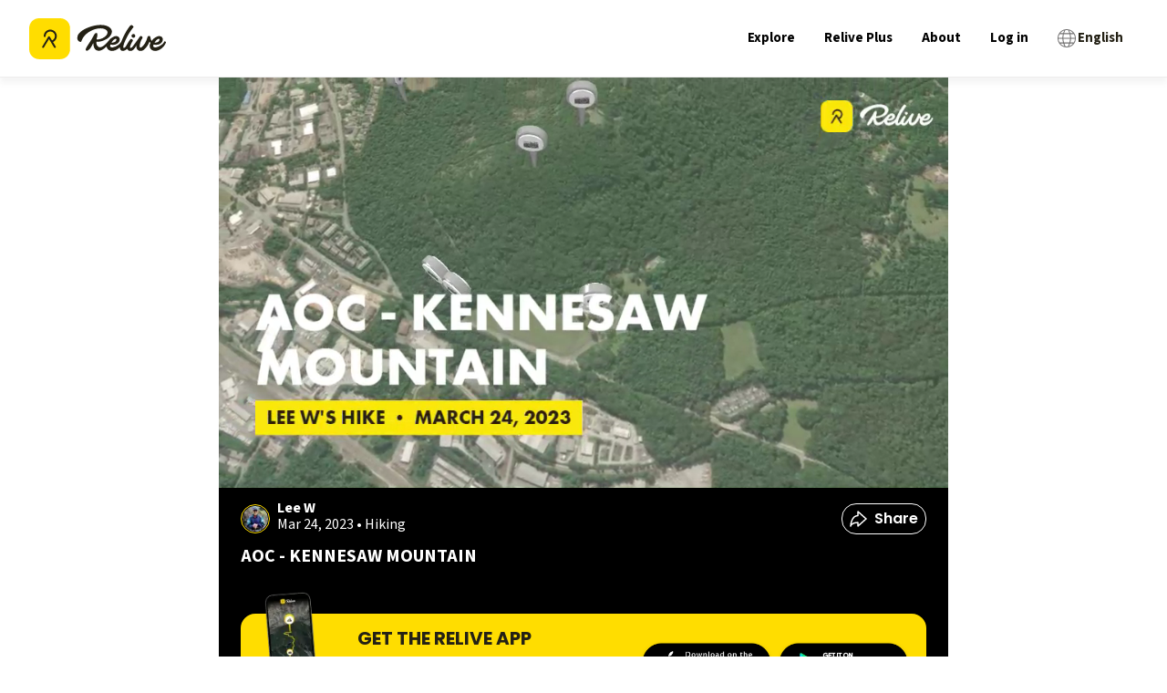

--- FILE ---
content_type: application/javascript; charset=UTF-8
request_url: https://www.relive.com/_next/static/chunks/7359-f6a336c0aea7bfac.js
body_size: 13783
content:
try{let e="undefined"!=typeof window?window:"undefined"!=typeof global?global:"undefined"!=typeof globalThis?globalThis:"undefined"!=typeof self?self:{},t=(new e.Error).stack;t&&(e._sentryDebugIds=e._sentryDebugIds||{},e._sentryDebugIds[t]="11acd96b-c406-4f11-a4a3-5849dde1318b",e._sentryDebugIdIdentifier="sentry-dbid-11acd96b-c406-4f11-a4a3-5849dde1318b")}catch(e){}(self.webpackChunk_N_E=self.webpackChunk_N_E||[]).push([[7359],{1749:()=>{},2573:(e,t,a)=>{"use strict";a.d(t,{Footer:()=>g});var i=a(95155);a(22851);var n=a(66766);let r={src:"/_next/static/media/icon-facebook.0ece40e2.png",height:72,width:72,blurDataURL:"[data-uri]",blurWidth:8,blurHeight:8};var l=a(36055);let s={src:"/_next/static/media/icon-instagram.18ea0310.png",height:72,width:72,blurDataURL:"[data-uri]",blurWidth:8,blurHeight:8},o={src:"/_next/static/media/icon-linkedin.b932d646.png",height:72,width:72,blurDataURL:"[data-uri]",blurWidth:8,blurHeight:8},c={src:"/_next/static/media/logo-relive-black.5c8dc72d.svg",height:50,width:159,blurWidth:0,blurHeight:0};var d=a(87445),u=a(17652),h=a(12388);function g(e){let{className:t,hideForPaths:a}=e,g=(0,u.c3)("footer"),m=(0,h.a8)();return(null==a?void 0:a.some(e=>m.startsWith(e)))?null:(0,i.jsxs)("footer",{className:t,children:[(0,i.jsx)("div",{id:"footer-top",children:(0,i.jsxs)("div",{className:"grid-container",children:[(0,i.jsxs)("div",{children:[(0,i.jsx)(n.default,{src:c,className:"logo-relive",alt:"Relive logo",width:125,height:50}),(0,i.jsx)("a",{href:"https://www.facebook.com/relivecc",target:"_blank",className:"link-social hide-mobile",rel:"nofollow noopener noreferrer",children:(0,i.jsx)(n.default,{src:r,alt:"Relive on Facebook",width:30,height:30})}),(0,i.jsx)("a",{href:"https://www.twitter.com/relivecc",target:"_blank",className:"link-social hide-mobile",rel:"nofollow noopener noreferrer",children:(0,i.jsx)(n.default,{src:l.default,alt:"Relive on Twitter",width:30,height:30})}),(0,i.jsx)("a",{href:"https://www.instagram.com/relivecc",target:"_blank",className:"link-social hide-mobile",rel:"nofollow noopener noreferrer",children:(0,i.jsx)(n.default,{src:s,alt:"Relive on Instagram",width:30,height:30})}),(0,i.jsx)("a",{href:"https://www.linkedin.com/company/relive.cc",target:"_blank",className:"link-social hide-mobile",rel:"nofollow noopener noreferrer",children:(0,i.jsx)(n.default,{src:o,alt:"Relive on Linkedin",height:30,width:30})})]}),(0,i.jsxs)("div",{className:"hide-desktop",children:[(0,i.jsx)("a",{href:"https://www.facebook.com/relivecc",target:"_blank",className:"link-social",rel:"nofollow noopener noreferrer",children:(0,i.jsx)(n.default,{src:r,alt:"Relive on Facebook",width:30,height:30})}),(0,i.jsx)("a",{href:"https://www.twitter.com/relivecc",target:"_blank",className:"link-social",rel:"nofollow noopener noreferrer",children:(0,i.jsx)(n.default,{src:l.default,alt:"Relive on Twitter",width:30,height:30})}),(0,i.jsx)("a",{href:"https://www.instagram.com/relivecc",target:"_blank",className:"link-social",rel:"nofollow noopener noreferrer",children:(0,i.jsx)(n.default,{src:s,alt:"Relive on Instagram",width:30,height:30})}),(0,i.jsx)("a",{href:"https://www.linkedin.com/company/relive.cc",target:"_blank",className:"link-social",rel:"nofollow noopener noreferrer",children:(0,i.jsx)(n.default,{src:o,alt:"Relive on Linkedin",width:30,height:30})})]}),(0,i.jsxs)("div",{children:[(0,i.jsx)("h4",{className:"footer-section-header",children:g("company")}),(0,i.jsxs)("ul",{children:[(0,i.jsx)("li",{children:(0,i.jsx)("a",{href:"/about",children:g("about")})}),(0,i.jsx)("li",{children:(0,i.jsx)("a",{href:"https://jobs.relive.com",target:"_blank",rel:"nofollow noopener noreferrer",children:g("jobs")})}),(0,i.jsx)("li",{children:(0,i.jsx)("a",{href:"/press",children:g("press")})})]})]}),(0,i.jsxs)("div",{children:[(0,i.jsx)("h4",{className:"footer-section-header",children:g("useful_links")}),(0,i.jsxs)("ul",{children:[(0,i.jsx)("li",{children:(0,i.jsx)("a",{href:"https://support.relive.com",target:"_blank",rel:"noreferrer",children:g("support")})}),(0,i.jsx)("li",{children:(0,i.jsx)("a",{href:"/contact",children:g("contact")})}),(0,i.jsx)("li",{children:(0,i.jsx)("a",{href:"/club",children:d.j.relive_plus})}),(0,i.jsx)("li",{children:(0,i.jsx)(h.N_,{href:"/walking-time-calculator",children:g("walking_calculator")})}),(0,i.jsx)("li",{children:(0,i.jsx)("a",{href:"/developers",children:"Developers"})})]})]})]})}),(0,i.jsx)("div",{id:"footer-bottom",children:(0,i.jsxs)("div",{className:"footer-bottom-content",children:[(0,i.jsxs)("div",{children:[(0,i.jsx)("a",{href:"/map-attribution",rel:"nofollow",children:g("maps")}),(0,i.jsx)("a",{href:"/privacy",rel:"nofollow",children:g("privacy")}),(0,i.jsx)("a",{href:"/terms",rel:"nofollow",children:g("terms")})]}),(0,i.jsx)("div",{children:(0,i.jsx)("p",{children:"\xa9 ".concat(new Date().getFullYear()," Relive B.V.")})})]})})]})}},3378:()=>{},11191:(e,t,a)=>{"use strict";a.d(t,{GlobalAlertHandler:()=>h});var i=a(95155);a(16345);var n=a(91159),r=a(23330),l=a(72543),s=a(19976),o=a(76519);function c(e){let{title:t,content:a,buttonPrimary:c,buttonSecondary:d,mobileButtonPlacement:u="horizontal",isErrorAlert:h,analyticsLabel:g,...m}=e;async function v(){var e;null==d||null===(e=d.onClick)||void 0===e||e.call(d),f()}function f(){var e;null===(e=m.onDismiss)||void 0===e||e.call(m),(0,s.Hd)()}return(0,i.jsxs)(n.f,{className:"alert-modal",onClickOutside:f,analyticsLabel:g||(h?"error-alert":void 0),children:[t&&(0,i.jsx)("h3",{className:"modal-title",children:t}),a&&"string"==typeof a?(0,i.jsx)("p",{className:"modal-text",children:a}):a,(0,i.jsxs)("div",{className:"modal-buttons ".concat("vertical"===u?"vertical":""),children:[d&&(0,i.jsx)(l.Q,{text:d.title,onClick:v}),c&&(0,i.jsx)(r.$,{text:c.title,onClick:function(){var e,t;h&&(null===(t=(0,o.F)())||void 0===t||t.trackButtonClickEvent({button_id:"edc49523-b1c6-466f-bada-d42edd90c725",button_label:"error-alert-primary-btn",button_text:null==c?void 0:c.title})),null==c||null===(e=c.onClick)||void 0===e||e.call(c),(0,s.Hd)()},color:null==c?void 0:c.color})]})]})}var d=a(3415),u=a(72935);function h(){let e=(0,d.d4)(u.pU);return e?(0,i.jsx)(c,{...e}):null}},12388:(e,t,a)=>{"use strict";a.d(t,{DT:()=>o,N_:()=>c,a8:()=>u,rd:()=>h});var i=a(49984),n=a(30981),r=a(61662),l=a(43973);let s=(0,r.h)().map(e=>e.code),o=(0,i.A)({defaultLocale:"en",localePrefix:"as-needed",locales:s,localeCookie:{secure:l.O}}),{Link:c,redirect:d,usePathname:u,useRouter:h}=(0,n.A)(o)},16345:()=>{},19976:(e,t,a)=>{"use strict";a.d(t,{Hd:()=>c,S7:()=>l,h0:()=>o,wp:()=>s});var i=a(92274),n=a(72935),r=a(17652);function l(e){i.M.dispatch((0,n.nm)(e))}function s(e){let t=(0,r.c3)("general");return{title:t("default_error_message"),content:t("try_again_later"),isErrorAlert:!0,buttonPrimary:{title:t("ok"),onClick:c},analyticsLabel:"error-alert-".concat(e)}}function o(e){let t=(0,r.c3)("general");return{title:t("max_image_size.title"),content:t("max_image_size.content",{maxFileSize:e}),buttonPrimary:{title:t("ok")}}}function c(){i.M.dispatch((0,n.nm)(void 0))}},22397:(e,t,a)=>{"use strict";a.d(t,{default:()=>r});var i=a(95155),n=a(46096);function r(e){let{children:t,locale:a,now:r,timeZone:l,messages:s,formats:o}=e;return(0,i.jsx)(n.default,{locale:a,now:r,timeZone:l,messages:s,formats:o,children:t})}},22851:()=>{},23330:(e,t,a)=>{"use strict";a.d(t,{$:()=>l});var i=a(95155),n=a(66766),r=a(57128);function l(e){let{onClick:t,disabled:a,icon:l,text:s,variant:o="filled",iconAlt:c,style:d,className:u="",loading:h,iconClassName:g="",iconPriority:m,color:v="primary"}=e;return(0,i.jsxs)("button",{onClick:t,className:"btn btn-".concat(o).concat(a?" disabled":""," ").concat(v," ").concat(u),style:d,disabled:a,children:[h?(0,i.jsx)(r.A,{className:"btn-loader"}):l?(0,i.jsx)(n.default,{className:"btn-icon ".concat(a?"disabled":""," ").concat(g),src:l,alt:c||"Button icon",priority:m}):null,s&&(0,i.jsx)("p",{className:"button-label",children:s})]})}},26975:(e,t,a)=>{"use strict";a.d(t,{default:()=>d});var i=a(95155),n=a(12115),r=a(12388),l=a(78819),s=a(76519);let o=e=>{var t;let{contexts:a}=e;if(null===(t=(0,s.F)())||void 0===t||t.core.trackPageView({title:document.title,context:a}),window.location.search.includes("utm_")){let e=(0,l.Zh)(window.location.search).filter(e=>{let[t]=e;return!t.startsWith("utm_")}),t=(0,l._R)(e);window.history.replaceState(null,"",window.location.pathname+t)}};var c=a(89612);let d=e=>{let{user:t,vid:a,experiments:l}=e,d=(0,r.a8)(),u=(0,c.p)({vid:a,experiments:l});return(0,n.useEffect)(()=>{!function(e){var t,a,i,n;e?null===(a=(0,s.F)())||void 0===a||a.core.disableAnonymousTracking():(null===(i=(0,s.F)())||void 0===i||i.core.clearUserData(),null===(n=(0,s.F)())||void 0===n||n.core.enableAnonymousTracking({options:{withSessionTracking:!0}})),null===(t=(0,s.F)())||void 0===t||t.core.setUserId(e||null)}(null==t?void 0:t.id.toString())},[null==t?void 0:t.id]),(0,n.useEffect)(()=>{o({contexts:u})},[d,u]),(0,i.jsx)(i.Fragment,{})}},29895:(e,t,a)=>{"use strict";a.d(t,{A:()=>u});var i=a(95155),n=a(12388),r=a(12115),l=a(78563),s=a(23330),o=a(74491),c=a(76028),d=a(17652);function u(e){var t;let a=(0,d.c3)("navigation_bar"),[u,h]=(0,r.useState)(""),{storeLinks:g}=(0,c.W)(),m=(0,r.useCallback)(()=>{switch(u){case l.CL:return(null==g?void 0:g.play_store_link)||l.dM;case l.Ku:return(null==g?void 0:g.app_store_link)||l.nw;default:return"https://www.relive.com/getapp"}},[u,g]),v=(0,r.useMemo)(()=>m(),[m]);return(0,r.useEffect)(()=>{h((0,o.uo)(navigator.userAgent))},[]),(0,i.jsx)(n.N_,{onClick:e.onClick,href:v,target:"_blank",children:(0,i.jsx)(s.$,{...e,text:null!==(t=e.text)&&void 0!==t?t:a("get_the_app"),onClick:void 0})})}},30669:(e,t,a)=>{"use strict";a.d(t,{default:()=>o});var i=a(63277),n=a(12115),r=a(43973),l=a(49509);let s=()=>{i.L.init({applicationId:"23c7e1d7-b4b7-494d-a418-44839be0578e",clientToken:"pube140bfa760804f7c408c039fc51f6814",site:"datadoghq.com",service:"skyhawk-website-next",env:r.O?"prod":"dev",version:l.env.NEXT_PUBLIC_GIT_COMMIT_SHA,sessionSampleRate:2.5,sessionReplaySampleRate:0,trackUserInteractions:!0,trackResources:!0,trackLongTasks:!0,defaultPrivacyLevel:"mask-user-input",allowedTracingUrls:["https://www.relive.com"]})};function o(e){let{user:t}=e;return(0,n.useEffect)(()=>{r.O&&s()},[]),(0,n.useEffect)(()=>{t?i.L.setUser({id:t.id.toString()}):i.L.clearUser()},[t]),null}},32668:()=>{},33811:(e,t,a)=>{"use strict";a.d(t,{A:()=>i});let i={src:"/_next/static/media/logo-relive.4d9578f3.svg",height:114,width:380,blurWidth:0,blurHeight:0}},36055:(e,t,a)=>{"use strict";a.r(t),a.d(t,{default:()=>i});let i={src:"/_next/static/media/twitter.1c9b73be.svg",height:40,width:40,blurWidth:0,blurHeight:0}},39052:(e,t,a)=>{"use strict";a.d(t,{default:()=>r});var i=a(12115),n=a(62105);function r(e){let{user:t}=e;return(0,i.useEffect)(()=>{(0,n.gV)(t?{id:t.id}:null)},[t]),null}},40849:(e,t,a)=>{"use strict";a.r(t),a.d(t,{default:()=>i});let i={src:"/_next/static/media/favicon.4c2914b6.ico",height:48,width:48,blurWidth:0,blurHeight:0}},43973:(e,t,a)=>{"use strict";a.d(t,{O:()=>i});let i=!0},45513:(e,t,a)=>{"use strict";a.d(t,{NoSSR:()=>r});var i=a(95155),n=a(55028);a(12115);let r=(0,n.default)(()=>Promise.resolve(e=>{let{children:t}=e;return(0,i.jsx)(i.Fragment,{children:t})}),{ssr:!1})},46627:(e,t,a)=>{"use strict";a.r(t),a.d(t,{default:()=>i});let i={src:"/_next/static/media/logo-relive-black-icon.bc55772c.svg",height:114,width:380,blurWidth:0,blurHeight:0}},46710:(e,t,a)=>{"use strict";a.r(t),a.d(t,{default:()=>i});let i={src:"/_next/static/media/logo-relive-without-text.59fce4a2.svg",height:32,width:32,blurWidth:0,blurHeight:0}},52235:()=>{},53770:()=>{},57128:(e,t,a)=>{"use strict";a.d(t,{A:()=>l});var i=a(95155),n=a(66766);a(52235);let r={src:"/_next/static/media/loading-spinner.1c6e3357.gif",height:640,width:640,blurWidth:0,blurHeight:0};function l(e){let{className:t}=e;return(0,i.jsx)(n.default,{className:"loader ".concat(t||""),src:r,alt:"Image of a spinning loading indicator",unoptimized:!0})}},58734:()=>{},59185:(e,t,a)=>{"use strict";a.r(t),a.d(t,{default:()=>i});let i={src:"/_next/static/media/app_rating.556df142.svg",height:24,width:52,blurWidth:0,blurHeight:0}},61662:(e,t,a)=>{"use strict";function i(){return[{code:"cs",name:"Čeština",englishName:"Czech"},{code:"da",name:"Dansk",englishName:"Danish"},{code:"de",name:"Deutsch",englishName:"German"},{code:"en",name:"English",englishName:"English"},{code:"es",name:"Espa\xf1ol",englishName:"Spanish"},{code:"fr",name:"Fran\xe7ais",englishName:"French"},{code:"it",name:"Italiano",englishName:"Italian"},{code:"id",name:"Indonesia",englishName:"Indonesian"},{code:"ms",name:"Bahasa Melayu",englishName:"Malay"},{code:"nl",name:"Nederlands",englishName:"Dutch"},{code:"pl",name:"Polski",englishName:"Polish"},{code:"pt-BR",name:"Portugu\xeas brasileiro",englishName:"Brazilian Portuguese"},{code:"th",name:"ไทย",englishName:"Thai"},{code:"zh-TW",name:"中文 ( 漢語 )",englishName:"Chinese Traditional"},{code:"ko",name:"한국어",englishName:"Korean"},{code:"ja",name:"日本語",englishName:"Japanese"},{code:"ru",name:"русский",englishName:"Russian"}]}a.d(t,{h:()=>i})},62248:()=>{},65757:(e,t,a)=>{"use strict";a.d(t,{AT:()=>h});var i=a(74491);let n=e=>{let t="";for(let a of e)t+="".concat(a.name,"=").concat(a.value,"; ");return t};var r=a(33174),l=a(77445),s=a(52813),o=a.n(s),c=a(49509);let d=(i.S$&&c.env.INTERNAL_API_URL?c.env.INTERNAL_API_URL:"https://www.relive.com")||"https://www.relive.com",u="".concat(d,"/api/web");async function h(e,t){let h,g,{includeCredentials:m=!0,includeWebsiteApiToken:v,cacheLifetime:f,timeout:p,...b}=t,A=b.queryParams?function(e){let t=new URLSearchParams;for(let[a,i]of Object.entries(e))if(null!=i)if(Array.isArray(i)){let e="".concat(a,"[]");i.forEach(a=>{t.append(e,a)})}else t.append(a,"".concat(i));return t.toString()}(b.queryParams):"",w=[e.startsWith("http")?"":u,e,A?"?".concat(A):""].join(""),x=new Headers({..."POST"===b.method||"PUT"===b.method||"PATCH"===b.method?{"Content-Type":"application/json"}:{},...i.S$?{"X-Requested-With":"ReliveWebsiteNext/server"}:{},...i.S$&&v?{Authorization:"Bearer ".concat(c.env.WEBSITE_API_TOKEN)}:{},...b.headers});if(i.S$){let{cookies:e,headers:t}=await a.e(8974).then(a.bind(a,66593)),[i,r]=await Promise.all([e(),t()]),l=r.get("user-agent");l&&x.set("user-agent",l),m&&x.set("cookie",n(i.getAll())),Array.from(r.entries()).filter(e=>{let[t]=e;return/^x-|^from$/i.test(t)}).forEach(e=>{let[t,a]=e;x.has(t)||x.set(t,a)})}try{let t=+!!["GET",void 0].includes(b.method);if(!(null==(h=await o()(async()=>{let e=await fetch(w,{credentials:m?"include":"omit",method:b.method,headers:x,body:JSON.stringify(b.body),signal:i.S$?AbortSignal.timeout(null!=p?p:1e4):void 0,...f?{next:{revalidate:f}}:{}});if(e.status>=500)throw new s.AbortError(e.statusText);return e},{retries:t}))?void 0:h.ok))throw Error("API response not OK");g=await h.text();let a=JSON.parse(g);return w.startsWith(d)&&(0,l.GC)(b.errorLabel,a,e),a}catch(e){return r.v.error("".concat(b.errorLabel," threw an error"),e,{endpoint:w,...h?{status:h.status,locationHeader:h.headers.get("location"),contentTypeHeader:h.headers.get("content-type"),redirected:h.redirected,response:g&&g.slice(0,1e4)}:{}}),Promise.reject(h)}}},66553:(e,t,a)=>{"use strict";a.d(t,{J:()=>s,default:()=>o});var i=a(95155),n=a(12115),r=a(89958);let l=(0,n.createContext)(void 0),s=()=>{let e=n.useContext(l);if(!e)throw Error("useUser must be used within a UserProvider");return e},o=e=>{let{user:t,children:a}=e,[s,o]=(0,n.useState)(t),c=(0,n.useCallback)(async()=>{try{let e=await (0,r.xC)();null!==e.user&&o(e.user)}catch(e){o(void 0)}},[]);(0,n.useEffect)(()=>{void 0===t&&c()},[t,c]);let d=(0,n.useMemo)(()=>({user:s,setUser:o}),[s]);return(0,i.jsx)(l.Provider,{value:d,children:a})}},72543:(e,t,a)=>{"use strict";a.d(t,{Q:()=>n});var i=a(95155);function n(e){let{text:t,className:a,underline:n,disabled:r,...l}=e;return(0,i.jsx)("p",{...l,className:"text-button  ".concat(r?"disabled":""," ").concat(a||""," ").concat(n?"underline":""),onClick:function(){!r&&l.onClick&&l.onClick()},children:t})}a(62248)},72935:(e,t,a)=>{"use strict";a.d(t,{Ay:()=>o,HM:()=>s,Zk:()=>r,nm:()=>n,pU:()=>l});let i=(0,a(94536).Z0)({name:"alert",initialState:{globalAlert:void 0,globalBanner:void 0},reducers:{setAlert(e,t){e.globalAlert=t.payload},setBanner(e,t){var a,i;e.globalBanner=t.payload?{...t.payload,isVisible:null===(i=null===(a=t.payload)||void 0===a?void 0:a.isVisible)||void 0===i||i}:t.payload}}}),{setAlert:n,setBanner:r}=i.actions,l=e=>e.alert.globalAlert,s=e=>e.alert.globalBanner,o=i.reducer},74491:(e,t,a)=>{"use strict";a.d(t,{CN:()=>h,Ip:()=>l,L9:()=>v,Ql:()=>c,Ri:()=>f,S$:()=>o,TV:()=>p,e3:()=>s,nL:()=>u,uS:()=>d,uo:()=>g,ym:()=>m});var i=a(92274),n=a(78563),r=a(44134).hp;function l(e){return"dismissed-banner-".concat(e)}let s=(e,t)=>!!t.find(t=>(function(e,t){return e.startsWith("*")?e.endsWith("*")?t.includes(e.replaceAll("*","")):t.includes(e.replace("*","")):e.endsWith("*")?t.startsWith(e.replace("*","")):t===e})(t,e)),o=!1,c=(e,t)=>{let a=e.length?Math.max(...e):90,i=t.length?Math.max(...t):180,n=e.length?Math.min(...e):-90,r=t.length?Math.min(...t):-180,l={latitude:n+(a-n)/2,longitude:r+(i-r)/2,latitudeDelta:a-n,longitudeDelta:i-r},s=l.longitude+l.longitudeDelta,o=l.latitude+l.latitudeDelta,c=l.longitude-l.longitudeDelta;return{northEast:{lng:s,lat:o},southWest:{lng:c,lat:l.latitude-l.latitudeDelta}}},d=e=>{var t,a;let{id:r,offset:l}=e,s=null===(a=i.M.getState())||void 0===a?void 0:null===(t=a.alert.globalBanner)||void 0===t?void 0:t.isVisible,o=l||n.D0+(s?n.HW:0),c=document.getElementById(r);c&&window.scrollTo({top:c.getBoundingClientRect().top+window.scrollY-o,behavior:"smooth"})},u=e=>!n.qp.some(t=>e.startsWith("https://".concat(t))),h=()=>{var e,t;return"ontouchstart"in window||(null===(e=navigator)||void 0===e?void 0:e.maxTouchPoints)>0||(null===(t=navigator)||void 0===t?void 0:t.msMaxTouchPoints)>0},g=e=>/android/i.test(e)?n.CL:/iPad|iPhone|iPod/.test(e)?n.Ku:"",m=e=>r.from(e).toString("base64"),v=e=>r.from(e,"base64").toString(),f=e=>{var t;let a=null===(t=window.document.cookie.split("; ").find(t=>t.startsWith("".concat(e,"="))))||void 0===t?void 0:t.split("=")[1];if(a)return decodeURIComponent(a)},p=e=>{let{name:t,value:a,secure:i,expires:n}=e;document.cookie="".concat(t,"=").concat(a,"; expires=").concat(n.toUTCString(),"; ").concat(i?"Secure; ":"","path=/; SameSite=Lax;")}},76028:(e,t,a)=>{"use strict";a.d(t,{default:()=>j,W:()=>_});var i=a(95155),n=a(12115),r=a(76519),l=a(74491),s=a(33174),o=a(78563);function c(e){let{key:t,variant:a}=e;return"".concat(t,"-").concat(a)}let d={},u=e=>{let{experiments:t,currentVariants:a}=e,i={};for(let e of Object.keys(t))for(let n of t[e].variants)a.has(c({key:e,variant:n}))&&(i[e]=n);return i},h=e=>{let{experimentKeyVariants:t,experiments:a}=e,i="";for(let e of Object.keys(t)){var n;let r="control_a"!==t[e]?null===(n=t[e])||void 0===n?void 0:n.replace("test_",""):"a";i=i+(a[e].campaign_id+r)+"-"}if(""===i)return"";let r=encodeURI(i.slice(0,-1));return r.length>30&&s.v.warn("Campaign id too long, max 30 characters",{formattedCampaignId:r}),r},g=e=>o.hg.test(e),m=e=>{let t=Date.now()-e.valueOf();return t>.8*o.eY||t<0},v=()=>"".concat(Date.now(),"-").concat(Math.floor(1e7+9e7*Math.random())),f=(e,t)=>(!t.path||!!e.path.match(t.path))&&(!t.device_type||t.device_type===e.device_type)&&(!t.os||!!t.os.includes(e.os))&&(!t.cloudfront_countries||!t.cloudfront_countries.length||!!e.cloudfront_country&&!!t.cloudfront_countries.find(t=>t===e.cloudfront_country))&&(!t.languages||!t.languages.length||!!e.language&&!!t.languages.find(t=>t===e.language)),p=e=>{if(e&&""!==e)return{app_store_link:"https://apps.apple.com/app/apple-store/id1201703657?pt=118549686&ct=".concat(e,"&mt=8"),play_store_link:"https://play.google.com/store/apps/details?id=cc.relive.reliveapp&referrer=utm_source%3Dwebsite%26utm_campaign%3D".concat(e)}};((e,t)=>{let a=e.map(e=>e[t]);if(new Set(a).size!==a.length)throw Error("".concat(String(t)," values are not unique"))})((e=>{let t=new Date;return Object.values(e).filter(e=>e.intake&&(!e.intake.start||e.intake.start<t)&&(!e.intake.end||t<e.intake.end))})(d),"campaign_id");let b=(e,t)=>{if(e.size!==t.size)return!1;for(let a of Array.from(e))if(!t.has(a))return!1;return!0};class A{setDirty(e){this.dirty||(this.dirty=e)}setCookieChange(e){this.hasCookieChanged=e}getCookieChanged(){return this.hasCookieChanged}resetDirty(){this.dirty=!1}setVariants(e){this.setDirty(!b(this.variants,e)),this.dirty&&this.setCookieChange(!0),this.variants=new Set(Array.from(e).sort())}getExperiments(){return 0===this.variants.size?[]:Object.entries(d).filter(e=>{let[t,a]=e;return a.variants.some(e=>this.variants.has(c({key:t,variant:e})))})}needsChange(){return this.dirty||m(this.updatedAt)}flushChanges(){let e=new Date(Date.now());this.updatedAt=e,this.resetDirty()}getVisitorId(){return this.visitorId}getUpdatedAt(){return this.updatedAt}getVariants(){return this.variants}getFormattedExperimentData(){let e=u({experiments:d,currentVariants:this.getVariants()}),t=h({experiments:d,experimentKeyVariants:e});return{vid:this.getVisitorId(),web_experiments:e,store_links:p(t),campaign_id:t,has_cookie_changed:this.hasCookieChanged}}encrypt(){let e=Array.from(this.variants).map(l.ym);return"".concat(this.updatedAt.valueOf(),".").concat(this.visitorId,".").concat(e.join("."))}static fromString(e){let[t,a,...i]=e.split("."),n=new Set(i.map(l.L9).filter(e=>e));return new A(new Date(parseInt(t)),a,n)}static parse(e){if(!e)return;let t=g(e);return t||s.v.warn("Visitor cookie is not valid",{visitor_cookie_string:e}),t?this.fromString(e):void 0}constructor(e,t,a){this.dirty=!1,this.updatedAt=e||new Date(Date.now()),this.visitorId=t||v(),this.variants=a||new Set,this.dirty=void 0===t,this.hasCookieChanged=this.needsChange()}}var w=a(43973),x=a(9078);let k=(0,n.createContext)(void 0),_=()=>{let e=(0,n.useContext)(k);if(!e)throw Error("useExperiments must be used within a ExperimentsContext");return e};function j(e){let{children:t,experimentData:a}=e,[s,c]=(0,n.useState)(a),{experiments:d,storeLinks:u,hasCookieChanged:h,vid:g,campaignId:m}=s||{};return(0,n.useEffect)(()=>{(null==a?void 0:a.vid)||function(){let e=(0,l.Ri)("vid"),t=e&&A.parse(e)||new A,a=t.getFormattedExperimentData();c({vid:a.vid,storeLinks:a.store_links,hasCookieChanged:a.has_cookie_changed,experiments:a.web_experiments,campaignId:a.campaign_id}),!e&&t&&(0,l.TV)({name:"vid",value:t.encrypt(),expires:new Date(Date.now()+o.eY),secure:w.O})}()},[null==a?void 0:a.vid]),(0,n.useEffect)(()=>{if(d&&g&&Object.keys(d).length>0&&h){let e=(0,x.rs)({visitor_id:g});Object.entries(d).forEach(t=>{var a;let[i,n]=t;null===(a=(0,r.F)())||void 0===a||a.trackUserExperimentAllocationEvent({experiment_id:i,experiment_variant:n},[e])})}},[d,h,g]),(0,i.jsx)(k.Provider,{value:{vid:g,storeLinks:u,experiments:d,hasCookieChanged:h,campaignId:m},children:t})}},76519:(e,t,a)=>{"use strict";let i;a.d(t,{F:()=>u});var n=a(9078),r=a(74094),l=a(74491),s=a(33174),o=a(43973);let c="https://aspweb.api.relive.cc";class d{trackSelfDescribingEvent(e,t){(0,r.YH)({event:e,context:t})}trackStructuredEvent(e,t){(0,r.tZ)({...e,context:t})}}let u=()=>(i||(i=function(){if(!l.S$)return(0,n.WY)(new d,function(){let e=(0,r.Po)("skyhawk-website-next",c,{appId:"cc.relive.website-next",platform:"web",eventMethod:"post",postPath:o.O?"/cc.relive.reliveapp/track":void 0,respectDoNotTrack:!0,anonymousTracking:{withSessionTracking:!0},stateStorageStrategy:"cookieAndLocalStorage",contexts:{webPage:!0,browser:!0,session:!0},cookieLifetime:2592e3,sessionCookieTimeout:1800,cookieSameSite:"Lax"});return e.setCollectorUrl(c),window.location.search.includes("perf=true")||(0,r.s8)({heartbeatDelay:5,minimumVisitLength:5}),e}());s.v.error("Server side tracking is not supported",void 0)}()),i)},78819:(e,t,a)=>{"use strict";a.d(t,{Zh:()=>r,_R:()=>l,j9:()=>o,qm:()=>s});var i=a(46453),n=a(12388);let r=e=>Array.from(new URLSearchParams(e).entries()),l=e=>{if(!e.length)return"";let t=e.map(e=>{let[t,a]=e;return[t,a.toString()]});return"?".concat(new URLSearchParams(t).toString())},s=(e,t)=>{let a=new URLSearchParams(e);return a.delete(t),l(Array.from(a.entries()))},o=e=>c(e,(0,i.Ym)()),c=(e,t)=>{let a="https://www.relive.com";return{absoluteUrl:d([a,t===n.DT.defaultLocale?"":t,e]),nonLocalisedUrl:d([a,e])}},d=e=>e.filter(e=>!!e.length&&"/"!==e).map(e=>e.replace(/^\/|\/$/g,"")).join("/")},80561:(e,t,a)=>{"use strict";a.r(t),a.d(t,{default:()=>i});let i={src:"/_next/static/media/icon-globe-language.dad86ea5.svg",height:20,width:20,blurWidth:0,blurHeight:0}},84032:(e,t,a)=>{"use strict";a.r(t),a.d(t,{default:()=>i});let i={src:"/_next/static/media/favicon-apple.23ea432c.png",height:180,width:180,blurDataURL:"[data-uri]",blurWidth:8,blurHeight:8}},87445:(e,t,a)=>{"use strict";a.d(t,{j:()=>i});let i={relive_plus:"Relive Plus",en:{download_promo_title:"Share your own adventures",download_promo_subtitle:"Download the Relive app for free.",scroll_banner_title:"Create and share your own <strong>3D videos</strong>",scroll_banner_subtitle:"in three simple steps",reviews_header:"Join 20 million people reliving their outdoor activities",reviews_subheader:"900,000+ reviews",what_you_can_do:{explainer_title:"How does it work?",route_explainer:"<strong>Step 1:</strong> Go on an outdoor adventure! Be sure to record your route with Relive or your favorite fitness tracker.",activity_explainer:"<strong>Step 2:</strong> Turn your activities, photos and videos into a stunning 3D video —\xa0in as little as two taps.",memories_explainer:"<strong>Step 3:</strong> Share your experience\xa0with friends via WhatsApp or your social network of choice."},track_and_share:"Try Relive for free",track_and_share_text:"Can’t bring your friends with you? With incredible 3D visuals combined with your own photos and videos, Relive is the next best thing to being there.",modal_explainer:{title:e=>"Join ".concat(e," & 20 million others on Relive"),list_title:"Create 3D videos of your own activities.",point1:"<strong>No editing</strong> skills necessary",point2:"Create your video in <strong>a few clicks</strong>",point3:"<strong>Share or download</strong> instantly",button_title_mob:"Get Relive for free",button_title_desk:"Get Relive for free"},units:{mi_short:"mi",km_short:"km"}},de:{modal_explainer:{title:"20 Millionen sind mit Relive auf Tour.",list_title:"Tracke deine Touren und teile sie mit der Welt.",point1:"<strong>Keine Videobearbeitung</strong> notwendig",point2:"Mit <strong>wenigen Klicks</strong> zum animierten 3D-Video",point3:"Video direkt <strong>teilen oder herunterladen</strong>",button_title_mob:"Kostenlos downloaden",button_title_desk:"Relive kostenlos downloaden"},download_promo_title:"Tracke Deine Touren in 3D",download_promo_subtitle:"und teile sie mit deinen Lieblingsmenschen.",what_you_can_do:{explainer_title:"Rausgehen, was erleben, in 3D teilen",route_explainer:"Rucksack auf, Relive an – die App zeichnet deine Route auf, w\xe4hrend du Dreitausender erklimmst oder zum See radelst.",activity_explainer:"Erg\xe4nze Fotos und Relive erstellt dir automatisch ein 3D-Video, das du whatsappen, posten oder einfach nur anhimmeln kannst.",memories_explainer:"Fitness-Tracker dabei?    Importiere deine vergangenen Touren und erlebe sie, als w\xe4r’s gestern gewesen."},scroll_banner_title:"<strong>Mit wenigen Klicks zum 3D-Video</strong>",scroll_banner_subtitle:"So einfach geht’s:",reviews_header:"20 Millionen sind mit Relive auf Tour.",reviews_header_2:"Bist du dabei?",reviews_subheader:"900.000+ Bewertungen",review_1:{username:"bergperser",title:"Fantastische Visualierung",content:"Finde es toll wie einfach man seine absolvierten Strecken nochmal nacherleben kann. Fotos und Videos hinzuf\xfcgen um das ganze noch individueller und pers\xf6nlicher zu gestalten... einfach top."},review_2:{username:"Trillfinger",title:"Einfach nur cool",content:"Die eigenen sportlichen Leistungen im Nachhinein nochmals zu erleben, ist schon toll gemacht. Die Hintergrundmusiken sind ebenfalls gut gemacht und bieten den passenden Sound. Echt empfehlenswert!"},review_3:{username:"DoktorFitness",title:"Einfach genial",content:"\uD83D\uDCAF\uD83D\uDC4D Einfach eine geniale 3D Animation zur Eigenmotivation und um Freunde f\xfcr Outdoor zu begeistern"},track_and_share:"Tracke und teile deine wow-Erlebnisse.",track_and_share_text:"Der Weg ist das Ziel – und mit Relive kannst du ihn so erleben wie noch nie. Erstelle 3D-Videos, f\xfcge Fotos hinzu und teile deine Abenteuer mit der Welt. Jetzt f\xfcr Android & iPhone kostenlos downloaden."}}},89612:(e,t,a)=>{"use strict";a.d(t,{default:()=>u,p:()=>o,s:()=>d});var i=a(95155),n=a(9078),r=a(12115),l=a(76519),s=a(76028);let o=e=>{let{vid:t,experiments:a}=e,i=[];return t&&i.push((0,n.rs)({visitor_id:t})),a&&Object.entries(a).forEach(e=>{let[t,a]=e;i.push((0,n.qz)({experiment_id:t,experiment_variant:a}))}),i},c=(0,r.createContext)(void 0),d=()=>{let e=(0,r.useContext)(c);if(!e)throw Error("useTracker must be used within a TrackerContext");return e};function u(e){let{children:t,contexts:a}=e,{experiments:n,vid:d}=(0,s.W)(),u=(0,r.useMemo)(()=>o({vid:d,experiments:n}),[n,d]),h=(0,r.useCallback)(e=>{var t;let{buttonLabel:i,buttonId:n,buttonText:r,buttonContexts:s}=e;null===(t=(0,l.F)())||void 0===t||t.trackButtonClickEvent({button_id:n,button_label:i,button_text:r},[...u,...s||[],...a||[]])},[u,a]);return(0,i.jsx)(c.Provider,{value:{trackButtonClick:h},children:t})}},89958:(e,t,a)=>{"use strict";a.d(t,{qN:()=>r,ri:()=>l,xC:()=>n});var i=a(65757);let n=async()=>(0,i.AT)("/auth/session",{errorLabel:"Fetching user session"}),r=async e=>{let{email:t,password:a,returnURL:n}=e;return(0,i.AT)("/auth/email",{method:"POST",queryParams:{return:n},body:{email:t,password:a},errorLabel:"Logging in via email"})},l=async()=>(0,i.AT)("/auth/logout",{errorLabel:"Logging out"})},90939:(e,t,a)=>{"use strict";a.d(t,{default:()=>l});var i=a(12115),n=a(33174),r=a(35695);function l(e){let{user:t,vid:l,experiments:s}=e,o=(0,r.useSearchParams)(),c="kmr97u9cpu",d=!!c&&!o.has("perf");return(0,i.useEffect)(()=>{d&&(async()=>{let e=(await a.e(9507).then(a.bind(a,54391))).clarity;t&&(e.consent(),e.identify("".concat(t.id)),e.set("user_id","".concat(t.id))),e.set("visitor_id",l),s&&Object.entries(s).forEach(t=>{let[a,i]=t;e.set("experiment","".concat(a,":").concat(i))}),e.start({projectId:c,upload:"https://m.clarity.ms/collect",track:!0,content:!0})})().catch(e=>n.v.error("Starting Clarity errored",e))},[d,t,l,s,c]),null}},91159:(e,t,a)=>{"use strict";a.d(t,{f:()=>u});var i=a(95155),n=a(76028),r=a(89612),l=a(76519);a(3378);var s=a(55028),o=a(12115),c=a(47650);function d(e){let{children:t,onClickOutside:a,className:s,id:d,backdropClassName:u,analyticsLabel:h}=e,{experiments:g,vid:m}=(0,n.W)(),v=(0,o.useMemo)(()=>(0,r.p)({vid:m,experiments:g}),[g,m]);return(0,o.useEffect)(()=>{if(h){var e;null===(e=(0,l.F)())||void 0===e||e.trackModalShowEvent({modal_label:h},v)}let{classList:t}=document.documentElement;if(!t.contains("no-scroll"))return t.add("no-scroll"),()=>{t.remove("no-scroll")}},[v,h]),(0,c.createPortal)((0,i.jsxs)(i.Fragment,{children:[(0,i.jsx)("div",{className:"modal-background ".concat(u||""),onClick:a}),(0,i.jsx)("div",{id:d,className:"modal-container ".concat(s||""),children:t})]}),document.body)}let u=(0,s.default)(()=>Promise.resolve(d),{ssr:!1})},92274:(e,t,a)=>{"use strict";a.d(t,{M:()=>o});var i=a(94536);let n=(0,i.Z0)({name:"auth",initialState:{loggedInUser:void 0},reducers:{setUser:(e,t)=>{e.loggedInUser=t.payload}}}),{setUser:r}=n.actions,l=n.reducer;var s=a(72935);let o=(0,i.U1)({reducer:{auth:l,alert:s.Ay},middleware:e=>e({serializableCheck:!1})})},94284:(e,t,a)=>{"use strict";a.r(t),a.d(t,{default:()=>r});var i=a(19206),n=a(44134).hp;function r(e){let{src:t,width:a,quality:r}=e,l=t;t.startsWith("/_next")&&(l="https://www.relive.com"+t);let s=n.from(l).toString("base64");return"https://img.relive.com/-"+(0,i.Jv)({value:s,type:"base64"},{width:a,quality:75===r?void 0:r})}},98628:(e,t,a)=>{"use strict";a.d(t,{NavBar:()=>y});var i=a(95155);a(53770);var n=a(12115);a(58734);var r=a(61662),l=a(91159),s=a(89612),o=a(46453),c=a(17652),d=a(12388),u=a(35695);function h(e){let{onClose:t}=e,a=(0,r.h)(),n=(0,d.rd)(),h=(0,d.a8)(),{trackButtonClick:g}=(0,s.s)(),m=(0,o.Ym)(),v=(0,c.c3)("footer"),f=(0,u.useSearchParams)(),p=async e=>{g({buttonId:"aac07f5d-f28f-4023-a626-7e0d0698fb26",buttonLabel:"select-language",buttonText:e}),n.replace("".concat(h,"?").concat(f.toString()),{locale:e}),t()},b=a.map(e=>(0,i.jsx)("li",{children:(0,i.jsx)("div",{className:"language-option",onClick:()=>p(e.code),children:e.code===m?(0,i.jsx)("p",{children:(0,i.jsx)("u",{children:(0,i.jsx)("strong",{children:e.name})})}):(0,i.jsx)("p",{children:e.name})})},e.code+Math.random())),A=Math.ceil(b.length/3);return(0,i.jsx)(l.f,{className:"language-modal",onClickOutside:t,children:(0,i.jsx)("div",{className:"modal-table table",children:(0,i.jsx)("div",{className:"modal-cell table-cell",children:(0,i.jsxs)("div",{className:"modal-content",onClick:e=>e.stopPropagation(),children:[(0,i.jsx)("div",{className:"modal-header",children:(0,i.jsx)("div",{onClick:t,className:"modal-close"})}),(0,i.jsx)("div",{className:"language-modal-title",children:v("select_your_language")}),(0,i.jsxs)("div",{className:"list-container",children:[(0,i.jsx)("ul",{className:"language-list",children:b.slice(0,A)}),(0,i.jsx)("ul",{className:"language-list middle-list",children:b.slice(A,2*A)}),(0,i.jsx)("ul",{className:"language-list",children:b.slice(2*A,3*A)})]})]})})})})}var g=a(66766);a(32668);var m=a(76519),v=a(76028);function f(e){var t;let{className:l}=e,[c,d]=(0,n.useState)(!1),{vid:u,experiments:f}=(0,v.W)(),p=(0,s.p)({vid:u,experiments:f}),b=(0,o.Ym)(),A=(null===(t=(0,r.h)().find(e=>e.code===b))||void 0===t?void 0:t.name)||"English";return(0,i.jsxs)("div",{children:[(0,i.jsxs)("p",{className:"select-language-button ".concat(l),onClick:function(){var e;null===(e=(0,m.F)())||void 0===e||e.trackButtonClickEvent({button_id:"bd8caa7b-1203-4cf3-b79a-cfd3c60b02a9",button_label:"navbar-select-language"},p),d(!0)},children:[(0,i.jsx)(g.default,{alt:"globe",src:a(80561),className:"globe-icon"}),A]}),c&&(0,i.jsx)(h,{onClose:()=>d(!1)})]})}var p=a(89958),b=a(19976),A=a(87445),w=a(29895),x=a(74491),k=a(78563),_=a(33811),j=a(66553);function y(e){let{className:t}=e,r=(0,o.Ym)(),l=(0,c.c3)("navigation_bar"),u=(0,b.wp)("logout"),h=(0,d.a8)(),[m,v]=(0,n.useState)(!1),[y,N]=(0,n.useState)(!1),{user:C}=(0,j.J)(),{trackButtonClick:E}=(0,s.s)(),S=h.startsWith("/explore");function D(){v(!1)}async function T(){try{await (0,p.ri)(),window.location.reload()}catch(e){(0,b.S7)(u)}}function R(){E({buttonId:"215fbe01-1aa5-4d4b-978c-447b5c8cce0d",buttonLabel:"navbar-logo"})}(0,n.useEffect)(()=>{N(m)},[m]);let L=(0,i.jsxs)("div",{className:"navbar-links",children:["en"===r&&(0,i.jsx)(d.N_,{href:"/explore",onClick:m?D:void 0,children:l("explore")}),(0,i.jsx)("a",{onClick:function(){E({buttonId:"9f579aec-9dd5-45f8-bb14-e7a8cdbf2a3e",buttonLabel:"navbar-relive-plus"})},href:"/plus",children:A.j.relive_plus}),(0,i.jsx)("a",{href:"/about",children:l("about")}),C?(0,i.jsxs)(i.Fragment,{children:[(0,i.jsx)(d.N_,{href:"/profile/".concat(null==C?void 0:C.username),onClick:m?D:void 0,children:l("profile")}),(0,i.jsx)("a",{href:"/settings/profile",children:l("settings")}),(0,i.jsx)("button",{onClick:T,children:l("log_out")})]}):(0,i.jsx)(d.N_,{href:"/login?return=".concat(h),onClick:function(){E({buttonId:"56b81d58-14fc-4e3d-be52-3a2990a4b623",buttonLabel:"navbar-login"})},prefetch:!1,children:l("login")}),!S&&(0,i.jsx)(f,{className:"navbar-link"})]});return(0,i.jsxs)("header",{className:t,children:[(0,i.jsxs)("div",{className:"navbar-container navbar-sticky hide-mobile",children:[(0,i.jsx)(d.N_,{onClick:R,href:"/",prefetch:!!C,children:(0,i.jsx)(g.default,{alt:"Relive Logo",className:"nav-relive-logo",src:a(46627),priority:!0,loading:"eager",width:150})}),L]}),(0,i.jsxs)("div",{className:"navbar-container navbar-sticky hide-desktop",children:[(0,i.jsxs)("div",{className:"mobile-container-left-side",children:[(0,i.jsxs)("button",{className:"hamburger-icon ".concat(m?"active":""),onClick:()=>v(e=>!e),"aria-label":"Toggle navigation bar","aria-expanded":m,type:"button",children:[(0,i.jsx)("div",{className:"bar"}),(0,i.jsx)("div",{className:"bar"}),(0,i.jsx)("div",{className:"bar"})]}),(0,i.jsxs)(d.N_,{onClick:R,href:"/",children:[(0,i.jsx)(g.default,{alt:"Relive Logo",className:"nav-relive-logo-mobile",src:a(46710),priority:!0,loading:"eager",width:32}),(0,i.jsx)(g.default,{src:_.A,width:100,alt:"logo",className:"nav-reels-logo"})]})]}),(0,i.jsxs)("div",{className:"mobile-container-right-side",children:[(0,i.jsx)(g.default,{src:a(59185),alt:l("app_rating_alt"),priority:!0}),(0,i.jsx)(w.A,{onClick:()=>{let e="",t="";switch((0,x.uo)(navigator.userAgent)){case k.CL:e="9b1ca837-723f-4f72-9f73-06e667ab203e",t="navbar-app-download-google";break;case k.Ku:e="8afaf504-56c6-4477-8d99-c41e76786a44",t="navbar-app-download-apple";break;default:e="ca3763ba-7d2e-4b29-9de0-52d466d5f750",t="navbar-app-download"}E({buttonId:e,buttonLabel:t})}})]})]}),(0,i.jsxs)("div",{className:"nav-sidebar-outer-container ".concat(m?"opened":"closed"),children:[(0,i.jsx)("div",{className:"nav-sidebar-background",onClick:D}),(0,i.jsxs)("div",{className:"nav-sidebar-container",children:[(0,i.jsxs)("button",{onClick:D,className:"hamburger-icon ".concat(y?"active":""),"aria-label":"Toggle navigation bar","aria-expanded":m,type:"button",children:[(0,i.jsx)("div",{className:"bar"}),(0,i.jsx)("div",{className:"bar"}),(0,i.jsx)("div",{className:"bar"})]}),(0,i.jsxs)("div",{className:"nav-sidebar-main-content",children:[(0,i.jsx)(d.N_,{onClick:function(){m&&D(),E({buttonId:"3f174167-b3e1-4831-9452-d1649d0a0d72",buttonLabel:"sidebar-navbar-logo"})},href:"/",children:(0,i.jsx)(g.default,{alt:"Relive Logo",className:"sidebar-logo",src:a(46627)})}),L]})]})]}),(0,i.jsx)("div",{className:"sticky-navbar-dummy"})]})}}}]);

--- FILE ---
content_type: text/x-component
request_url: https://www.relive.com/profile/lhw3160?_rsc=unm26
body_size: -494
content:
0:{"b":"eSAe2GTwe4EAw4KyTG-l0","f":[["children",["locale","en","d"],"children","(dynamic)","children","profile",["profile",{"children":[["username","lhw3160","d"],{"children":["__PAGE__",{}]},"$undefined","$undefined",true]}],null,[null,null],false]],"S":false}
